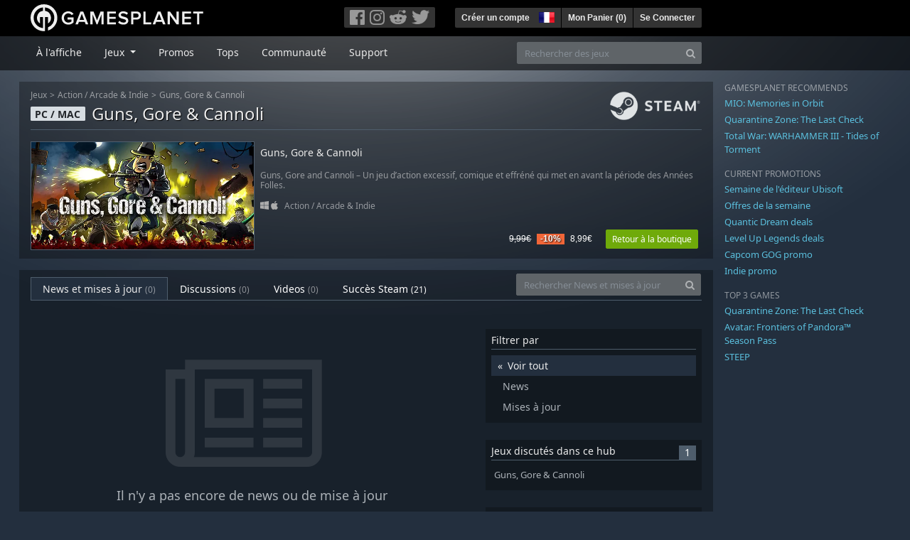

--- FILE ---
content_type: text/html; charset=utf-8
request_url: https://fr.gamesplanet.com/community/guns-gore-cannoli-steam-key--5968-1/news_updates
body_size: 8197
content:
<!DOCTYPE html>
<html lang="fr">
<head>
  <meta charset="utf-8">
  <meta http-equiv="X-UA-Compatible" content="IE=edge">
  <meta name="viewport" content="width=device-width, initial-scale=1, maximum-scale=1, shrink-to-fit=no, viewport-fit=auto">
  <meta name="robots" content="index,follow,all" />
  <meta http-equiv="x-dns-prefetch-control" content="on">
  <meta name="turbolinks-cache-control" content="no-cache">

  <title>News et mises à jour de [Guns, Gore &amp; Cannoli] - Gamesplanet.com</title>
  <meta name="description" content="Jeux vidéo à acheter et télécharger facilement, légalement et en toute sécurité." />
  <meta name="keywords" content="Jeux vidéo à télécharger, Jeux à télécharger, acheter des jeux sur Internet, acheter jeu PC, clés Steam, clés Origin, Ubisoft Connect, jeux sans DRM" />

  <link rel="dns-prefetch" href="https://gpstatic.com" crossorigin>
  <link rel="preconnect" href="https://gpstatic.com">
  <link rel="dns-prefetch" href="https://secure.gravatar.com" crossorigin>
  <link rel="preconnect" href="https://secure.gravatar.com">
  <link rel="icon" type="image/svg+xml" href="https://gpstatic.com/assets/gamesplanet_com_circle_media-dfe8067c82a620c4d65f21a92d5874c0e38e9ada6752f9d1cbeb74483ee90faf.svg?t=1768740892" sizes="any" id="gpfavicon">
  <link rel="canonical" href="https://fr.gamesplanet.com/community/guns-gore-cannoli-steam-key--5968-1">

  <link rel="stylesheet" media="all" href="https://gpstatic.com/assets/application-dc47d68d7eec9e32323623cf979b0e1394fe5acd6548b01a1f4374960e0bcf4f.css" data-turbolinks-track="reload" />
  <script type="text/javascript">// These polys allow for inline scripts while AppOS is being loaded asynchronously
// They will all be executed with their &quot;this&quot; and first argument set to the booted application
//
// NOTE: Despite their names resembling the AppOS events they will all be executed
//       every time the page loads, just at a different point in time.
window.AppOSBoot = function(f) { if (!window.AppOS_Boot) { window.AppOS_Boot = []; }; window.AppOS_Boot.push(f) };
window.AppOSDocumentLoad = function(f) { if (!window.AppOS_DL) { window.AppOS_DL = []; }; window.AppOS_DL.push(f) };
window.AppOSPageLoad = function(f) { if (!window.AppOS_PL) { window.AppOS_PL = []; }; window.AppOS_PL.push(f) };
</script>
  <script src="https://gpstatic.com/assets/application-c42fa54681ecd6c8afceeeb3bab7d82db9a1ff58af287f1385892b09a0b1c947.js" data-turbolinks-track="reload" defer="defer"></script>

  <link rel="alternate" href="https://fr.gamesplanet.com/community/guns-gore-cannoli-steam-key--5968-1" hreflang="fr-FR" />
<link rel="alternate" href="https://de.gamesplanet.com/community/guns-gore-cannoli-steam-key--5968-1" hreflang="de-DE" />
<link rel="alternate" href="https://uk.gamesplanet.com/community/guns-gore-cannoli-steam-key--5968-1" hreflang="en-GB" />
<link rel="alternate" href="https://us.gamesplanet.com/community/guns-gore-cannoli-steam-key--5968-1" hreflang="en-US" />


  
  <meta name="csrf-param" content="authenticity_token" />
<meta name="csrf-token" content="H2aGTcytXYIlu7mF70fhoO2Nn5NkQmXVeSD8ZV1fDM2hVo86p_MPOQUfOyCHBSa3p27yBIJmw7QzBjT-oEEB0g" />
  <link rel="icon" sizes="192x192" href="/images/touch_icons/touch-icon-192x192.png">
<link rel="apple-touch-icon-precomposed" sizes="180x180" href="/images/touch_icons/apple-touch-icon-180x180-precomposed.png">
<link rel="apple-touch-icon-precomposed" sizes="152x152" href="/images/touch_icons/apple-touch-icon-152x152-precomposed.png">
<link rel="apple-touch-icon-precomposed" sizes="144x144" href="/images/touch_icons/apple-touch-icon-144x144-precomposed.png">
<link rel="apple-touch-icon-precomposed" sizes="120x120" href="/images/touch_icons/apple-touch-icon-120x120-precomposed.png">
<link rel="apple-touch-icon-precomposed" sizes="114x114" href="/images/touch_icons/apple-touch-icon-114x114-precomposed.png">
<link rel="apple-touch-icon-precomposed" sizes="76x76" href="/images/touch_icons/apple-touch-icon-76x76-precomposed.png">
<link rel="apple-touch-icon-precomposed" sizes="72x72" href="/images/touch_icons/apple-touch-icon-72x72-precomposed.png">
<link rel="apple-touch-icon-precomposed" href="/images/touch_icons/apple-touch-icon-precomposed.png">

  


</head>

<body  data-hk="59b1ccd1-5ae7-44f6-95a2-47831f103e8d">
  <div data-appos-jserror="false"></div>
  <nav class="navbar navbar-dark bg-black nav-gp-top px-0">
  <div class="container pl-0">
    <div class="col-12 col-xl-10 gp-xl-main">
      <a class="navbar-brand pb-1 py-md-0 d-none d-sm-inline-block" href="/"><img height="38" alt="Gamesplanet.com" loading="lazy" decoding="async" src="https://gpstatic.com/assets/gamesplanet_com-c7cdb0f0005728229549c9b6506e1cbc48b94ee81723f51c81c8ad97bd630d84.svg" /></a>
      <a class="navbar-brand pb-1 py-md-0 d-inline-block d-sm-none" href="/"><img height="38" alt="Gamesplanet.com" loading="lazy" decoding="async" src="https://gpstatic.com/assets/gamesplanet_com_circle-4aac2ab0b9700fc58cb2631f1fd5d12fb5b162d956ab2c217dc61ec92d827d2e.svg" /></a>
      <button class="navbar-toggler bg-dark-gray border-0 d-inline-block d-lg-none pull-right mt-1 ml-3" type="button" data-toggle="collapse" data-target="#gpSiteNav">
        <span class="navbar-toggler-icon"></span>
        <span><i class="fa fa-search" style="white-space: nowrap"></i> </span>
      </button>
      <div class="pull-right mt-1">
        <div class="d-none d-lg-inline-block">
          <div class="btn-group mr-4" role="group">
            <div class="nav-item nav-item-social btn bg-dark-gray p-0"><a target="_blank" rel="noopener" class="nav-link p-0 pl-1" href="https://www.facebook.com/GamesplanetFR/"><img alt="Facebook" src="https://gpstatic.com/assets/get_in_touch/h-facebook-grey-13a843b391795abd42e99c1b0a6244be354ebbd80281c47ab70cb9d384260484.png" width="21" height="21" /></a></div>
            <div class="nav-item nav-item-social btn bg-dark-gray p-0"><a target="_blank" rel="noopener" class="nav-link p-0" href="https://www.instagram.com/gamesplanet_com/"><img alt="Instagram" src="https://gpstatic.com/assets/get_in_touch/h-instagram-grey-335e2af1e557d7456d7c6dfca6eabfdc0850012846c0cb27b5f048e5f64b7e56.png" width="21" height="21" /></a></div>
            <div class="nav-item nav-item-social btn bg-dark-gray p-0"><a target="_blank" rel="noopener" class="nav-link p-0" href="https://www.reddit.com/user/Gamesplanet/submitted/"><img alt="Reddit" src="https://gpstatic.com/assets/get_in_touch/h-reddit-grey-3742e9841d9d2fca4b301c7ad2d794f5d489e53a9e19921266f8911e1f0d4890.png" width="24" height="20" /></a></div>
            <div class="nav-item nav-item-social btn bg-dark-gray p-0"><a target="_blank" rel="noopener" class="nav-link p-0 pr-1" href="https://twitter.com/gamesplanetfr"><img alt="Twitter" src="https://gpstatic.com/assets/get_in_touch/h-twitter-grey-31fe64f758a401bca827a76b1a5f4813c36e642a74623fafbfc291d041b2e72b.png" width="25" height="20" /></a></div>
          </div>
        </div>
        <div class="btn-group d-none d-lg-inline-flex" role="group">
    <div class="nav-item btn bg-dark-gray p-0 px-1"><a class="nav-link p-1" data-login-required="registration" href="#open=registration">Créer un compte</a></div>
    <div class="nav-item btn bg-dark-gray p-0 pr-2 dropdown zindex100"><a class="nav-link dropdown-toggle dropdown-toggle-noarrow p-0" href="#" id="tenant-select-dropdown" role="button" data-toggle="dropdown">
  <img class="ml-1" style="vertical-align: -7px;" alt="FR" src="https://gpstatic.com/images/flags/48x32/FR.png" width="22" height="15" />
</a>
<div class="dropdown-menu shadow">
  <span class="dropdown-item">
    <img class="mr-1" alt="FR" src="https://gpstatic.com/images/flags/48x32/FR.png" width="22" height="15" /> France / EUR
  </span>
  <div class="dropdown-divider"></div>
    <a class="dropdown-item" href="https://de.gamesplanet.com/">
      <img class="mr-1" alt="DE" src="https://gpstatic.com/images/flags/48x32/DE.png" width="22" height="15" /> Deutschland / EUR
</a>    <a class="dropdown-item" href="https://uk.gamesplanet.com/">
      <img class="mr-1" alt="GB" src="https://gpstatic.com/images/flags/48x32/GB.png" width="22" height="15" /> United Kingdom / GBP
</a>    <a class="dropdown-item" href="https://us.gamesplanet.com/">
      <img class="mr-1" alt="US" src="https://gpstatic.com/images/flags/48x32/US.png" width="22" height="15" /> United States / USD
</a></div>
</div>
    <div class="nav-item btn bg-dark-gray p-0 px-1 separator"><a class="nav-link p-1 " href="/cart">Mon Panier (<span class="cart_count">0</span>)</a></div>
    <div class="nav-item btn bg-dark-gray p-0 px-1 separator"><a class="nav-link p-1" data-login-required="true" href="#open=login">Se Connecter</a></div>
</div>

        <div class="btn-group d-inline-flex d-lg-none" role="group">
  <a class="btn bg-dark-gray " href="/cart"><i class="fa fa-shopping-cart" style="white-space: nowrap"></i> (<span class="cart_count">0</span>)</a>
  <div class="btn-group" role="group">
    <a href="#" class="btn bg-dark-gray dropdown-toggle" id="mobile-user-account" data-toggle="dropdown" aria-haspopup="true" aria-expanded="false">
      <i class="fa fa-user" style="white-space: nowrap"></i> 
    </a>
    <div class="dropdown-menu dropdown-menu-right" style="max-width: 270px;" aria-labelledby="mobile-user-account">
        <a class="dropdown-item" data-login-required="true" href="#open=login">Se Connecter</a>
        <a class="dropdown-item" data-login-required="registration" href="#open=registration">Créer un compte</a>
    </div>
  </div>
</div>

      </div>
    </div>
  </div>
</nav>

  <nav class="navbar navbar-expand-lg navbar-dark bg-black-fade mb-3 p-0 pb-lg-1">
  <div class="container pl-0">
    <div class="col-12 col-xl-10 gp-xl-main">
      <div class="collapse navbar-collapse" id="gpSiteNav">
        <div id="quick_search" class="mt-1 mt-lg-0 mb-lg-0 order-2">
          <form id="quick_search_form" class="form-inline d-flex flex-nowrap" action="/search" accept-charset="UTF-8" method="get">
            <div class="input-group mt-1 w-100">
              <input type="text" name="query" id="query" placeholder="Rechercher des jeux" autocomplete="off" class="form-control typeahead" data-query-url="/quick_search?query=%3Avalue" aria-label="Rechercher des jeux" />
              <div class="input-group-append">
                <button class="btn btn-secondary py-0 px-2 text-muted" type="submit" aria-label="Search" ><i class="fa fa-search" style="white-space: nowrap"></i> </button>
              </div>
            </div>
</form>        </div>
        <div class="navbar-nav my-1 mr-auto order-1">
          <div class="nav-item mr-3">
            <a class="nav-link text-body pt-2 pr-2 pb-0 pl-2 mb-1 mob16" href="/">À l&#39;affiche</a>
          </div>
          <div class="nav-item mr-3 dropdown">
            <a class="nav-link text-body pt-2 pr-2 pb-0 pl-2 mb-1 dropdown-toggle mob16" href="#" id="gp-site-nav-dropdown" role="button" data-toggle="dropdown">
              Jeux
            </a>
            <div class="dropdown-menu shadow">
              <div class="container dropdown-multi-col">
                <div class="row">
                  <div class="col-12 col-md-6">
                    <div class="nav-header bg-light p-1 small text-uppercase">Genre</div>
                    <div class="dropdown-divider"></div>
                    <a class="dropdown-item" href="/games/action">Action</a>
                    <a class="dropdown-item" href="/games/adventure">Aventure</a>
                    <a class="dropdown-item" href="/games/rpg">RPG (Jeu de Rôle)</a>
                    <a class="dropdown-item" href="/games/mmo">MMO</a>
                    <a class="dropdown-item" href="/games/strategy">Stratégie</a>
                    <a class="dropdown-item" href="/games/simulation">Simulation</a>
                    <a class="dropdown-item" href="/games/arcade_indie">Arcade &amp; Indie</a>
                    <a class="dropdown-item" href="/games/sport">Sport</a>
                    <div class="nav-header bg-light mt-3 p-1 small text-uppercase">Autre</div>
                    <div class="dropdown-divider"></div>
                    <a class="dropdown-item" href="/games/coming-soon">Bientôt disponible</a>
                    <a class="dropdown-item" href="/games/games-18">Jeux 18+</a>
                    <a class="dropdown-item" href="/games/mac">Jeux Mac</a>
                    <a class="dropdown-item" href="/games/linux">Jeux Linux</a>
                    <a class="dropdown-item" href="/publishers">Éditeurs</a>
                  </div>
                  <div class="col-12 col-md-6 mt-3 mt-md-0">
                    <div class="nav-header bg-light p-1 small text-uppercase">Activation</div>
                    <div class="dropdown-divider"></div>
                    <a class="dropdown-item" href="/search?dt=epic">Epic</a>
                    <a class="dropdown-item" href="/search?dt=giants">Giants</a>
                    <a class="dropdown-item" href="/search?dt=gog">GOG</a>
                    <a class="dropdown-item" href="/search?dt=msstore">Microsoft</a>
                    <a class="dropdown-item" href="/search?dt=rockstarsocial">Rockstar Social Club</a>
                    <a class="dropdown-item" href="/search?dt=steam">Steam</a>
                    <a class="dropdown-item" href="/search?dt=uplay_silent">Ubisoft Connect</a>
                    <a class="dropdown-item" href="/search?dt=zenimax">Zenimax</a>
                      <div class="nav-header bg-light mt-3 p-1 small text-uppercase">Eco Tags</div>
                      <div class="dropdown-divider"></div>
                      <a class="dropdown-item" href="/search?eco=aesthetic">Graphismes / Esthétisme</a>
                      <a class="dropdown-item" href="/search?eco=narrative">Scénario / Narration</a>
                      <a class="dropdown-item" href="/search?eco=gameplay">Gameplay</a>
                      <a class="dropdown-item" href="/search?eco=policy">Politique de l&#39;éditeur</a>
                  </div>
                </div>
              </div>
            </div>
          </div>
          <div class="nav-item mr-3">
            <a class="nav-link text-body pt-2 pr-2 pb-0 pl-2 mb-1 mob16" href="/games/offers">Promos</a>
          </div>
          <div class="nav-item mr-3">
            <a class="nav-link text-body pt-2 pr-2 pb-0 pl-2 mb-1 mob16" href="/games/charts">Tops</a>
          </div>
          <div class="nav-item mr-3">
            <a class="nav-link text-body pt-2 pr-2 pb-0 pl-2 mb-1 mob16" href="/community/news_updates">Communauté</a>
          </div>
          <div class="nav-item mr-3">
            <a class="nav-link text-body pt-2 pr-2 pb-0 pl-2 mb-1 mob16" data-turbolinks="false" href="/support">Support</a>
          </div>
        </div>
      </div>
    </div>
  </div>
</nav>


  
  <div class="container">
    
    
    <div class="row">
      <div class="col-12 col-xl-10 gp-xl-main">
          <div class="row row-page-ctn">
            <div class="col-12"><nav aria-label="breadcrumb" class="d-none d-md-block">
  <ol class="breadcrumb mb-1">
    <li class="breadcrumb-item small"><a class="text-muted" href="/">Jeux</a></li>
    <li class="breadcrumb-item small text-muted"><a class="text-muted" href="/games/action">Action</a> / <a class="text-muted" href="/games/arcade_indie">Arcade &amp; Indie</a></li>
    <li class="breadcrumb-item small" aria-current="page"><a class="text-muted" href="https://fr.gamesplanet.com/game/guns-gore-cannoli-steam-key--5968-1">Guns, Gore &amp; Cannoli</a></li>
  </ol>
</nav>

<div class="prod-sales">
  <span class="badge badge-platform badge-light text-uppercase">PC / Mac</span>
  <h1 class="border-bottom border-secondary pb-2 mb-3 text-shadow">
    <span class="prod-title">Guns, Gore &amp; Cannoli</span> <small class="d-none">Clé Steam</small>
  </h1>
  <img class="platform_logo steam d-none d-md-block" alt="steam" loading="lazy" decoding="async" src="https://gpstatic.com/assets/platforms/steam-f2393491806d0ea9e680f013396a4bc59db7d82269015d3a0930f50b7b33de5a.png" />
</div>

<div class="row no-gutters game_list mb-2 mb-sm-1">
  <div class="col-12 col-sm-5 col-lg-4 pl-0">
    <a class="stretched-link responsive-img img-620" href="/game/guns-gore-cannoli-steam-key--5968-1">
      <img loading="lazy" decoding="async" alt="Guns, Gore &amp; Cannoli" title="Guns, Gore &amp; Cannoli" class="border border-secondary" src="https://gpstatic.com/acache/59/68/1/fr/t620x300-28e7a686569f11cebd8f576065a29e09.jpg" />
</a>  </div>
  <div class="d-none d-sm-block col-sm-7 col-lg-8 pl-2 px-sm-2">
    <h4 class="mt-1 mt-lg-2 mb-1 mb-lg-3 d-none d-sm-block"><a class="d-block text-decoration-none" href="/game/guns-gore-cannoli-steam-key--5968-1">Guns, Gore &amp; Cannoli</a></h4>
    <p class="text-muted d-none d-md-block"><small>Guns, Gore and Cannoli – Un jeu d’action excessif, comique et effréné qui met en avant la période des Années Folles.</small></p>
    <small class="text-muted platform-release-genre d-none d-md-block">
      <img class="platform_icon" alt="Windows PC" loading="lazy" decoding="async" src="https://gpstatic.com/assets/platforms/windows-ec49540cc3df1278de6ba907f785d9ad800309f5f64b283de2f371f393a7cd84.svg" width="12" height="12" /><img class="platform_icon" alt="Apple Mac" loading="lazy" decoding="async" src="https://gpstatic.com/assets/platforms/apple-356ff8eca4993b10f3f0272c6eb7cc63ce61a979da216880eb9fa5ec465b775f.svg" width="12" height="12" />&nbsp;
      <a href="/games/action">Action</a> / <a href="/games/arcade_indie">Arcade &amp; Indie</a>
    </small>
    <div class="gp-prices text-right small">
          <span class="d-none d-sm-inline-block"><span class="prices">
<span class="price_base"><strike>9,99€</strike></span>
<span class="price_saving false">-10%</span>
<span class="price_current">8,99€</span> </span></span>
        <a class="btn btn-success btn-sm ml-3" href="/game/guns-gore-cannoli-steam-key--5968-1">Retour à la boutique</a>
    </div>
  </div>
</div>
</div>
          </div>
        <div class="row row-page-ctn">
          
            <div class="col-12">
  <ul class="nav nav-tabs flex-row flex-nowrap overflow-x-only mb-3 no-scrollbars">
      <li class="nav-item text-nowrap"><a class="nav-link active" href="/community/guns-gore-cannoli-steam-key--5968-1/news_updates">News et mises à jour <small class='text-muted'>(0)</small></a></li>
      <li class="nav-item text-nowrap"><a class="nav-link " href="/community/guns-gore-cannoli-steam-key--5968-1/discussions">Discussions <small class='text-muted'>(0)</small></a></li>
      <li class="nav-item text-nowrap"><a class="nav-link " href="/community/guns-gore-cannoli-steam-key--5968-1/videos"><span class="translation_missing" title="translation missing: fr.community.tabs.videos">Videos</span> <small class='text-muted'>(0)</small></a></li>
      <li class="nav-item text-nowrap"><a class="nav-link " href="/community/guns-gore-cannoli-steam-key--5968-1/achievements">Succès Steam <small>(21)</small></a></li>
  </ul>
  <div id="cm_quick_search" class="mb-3 mb-lg-0">
  <form id="cm_quick_search_form" class="form-inline d-flex flex-nowrap" data-reject-empty="input[type=text]" action="/community/search" accept-charset="UTF-8" method="get">
    <div class="input-group w-100">
      <input type="text" name="query" id="cm_query" placeholder="Rechercher News et mises à jour" autocomplete="off" class="form-control typeahead" data-query-url="/community/quick_search?query=%3Avalue" aria-label="Rechercher News et mises à jour" />
      <div class="input-group-append">
        <button class="btn btn-secondary py-0 px-2 text-muted" type="submit" aria-label="Search" ><i class="fa fa-search" style="white-space: nowrap"></i> </button>
      </div>
    </div>
</form></div>

</div>

  
<div class="col-12">
  <div class="row">
    <div class="col-12 col-lg-8 mb-2">
        <div class="cm-content-empty text-center py-lg-5">
          <span class="d-block pr-4"><i class="fa fa-newspaper-o" style="white-space: nowrap"></i> </span>
          Il n&#39;y a pas encore de news ou de mise à jour
        </div>
      
    </div>

    <div class="col-12 col-lg-4 d-none d-lg-block">
      <div class="bg-black-fade25 p-2 mt-lg-4 mb-4">
        <h4 class="border-bottom border-secondary pb-1">Filtrer par</h4>
        <ul class="list-unstyled cm-filter-selector mb-0">
          <li><a class="d-block p-1 pl-3 gray-500 bg-body active" href="/community/guns-gore-cannoli-steam-key--5968-1">Voir tout</a></li>
          <li><a class="d-block p-1 pl-3 gray-500 " href="/community/guns-gore-cannoli-steam-key--5968-1?filter=news">News</a></li>
          <li><a class="d-block p-1 pl-3 gray-500  " href="/community/guns-gore-cannoli-steam-key--5968-1?filter=update">Mises à jour</a></li>
        </ul>
      </div>
      <div class="bg-black-fade25 p-2 mb-4">
  <h4 class="border-bottom border-secondary pb-1">
    Jeux discutés dans ce hub
    <span class="badge px-2 badge-secondary pull-right">1</span>
  </h4>
  <ul class="list-unstyled cm-filter-selector mb-0 overflow-hidden position-relative" data-maxheight="140" data-trigger-label='<i class="fa fa-caret-down" style="white-space: nowrap"></i> '>
      <li class="p-1"><a class="d-block gray-500 font0785" href="/game/guns-gore-cannoli-steam-key--5968-1">Guns, Gore &amp; Cannoli</a></li>
  </ul>
</div>

      <div class="bg-black-fade25 p-2 mt-4">
  <h4 class="border-bottom border-secondary pb-1">Services</h4>
  <div class="overflow-hidden">
    <img class="w-50 pull-left mr-2" src="https://gpstatic.com/assets/get_in_touch/teamspeak-e9ba90551e9721cbaa70afb283b08d781db6bd87003b85dc1c6e4ef7bae9c894.png" />
    <div class="pull-left small gray-500">
      128-Slots<br>
      <strong>ts.gamesplanet.com</strong><br>
      no password required
    </div>
  </div>
</div>

    </div>
  </div>
</div>

  

          
        </div>
      </div>
      <div class="d-none d-xl-block gp-xl-aside ml-4">

  <div class="mb-3">
    <small class="text-muted d-block mb-1 text-uppercase">Gamesplanet recommends</small>
      <p class="mb-1 font0813" data-tipped-ajax="true" data-tipped-options="ajax: { url: '/game/mio-memories-in-orbit-steam-key--7163-1/tipped_snippet' }"><a class="text-info" href="/game/mio-memories-in-orbit-steam-key--7163-1">MIO: Memories in Orbit</a></p>
      <p class="mb-1 font0813" data-tipped-ajax="true" data-tipped-options="ajax: { url: '/game/quarantine-zone-the-last-check-steam-key--7979-1/tipped_snippet' }"><a class="text-info" href="/game/quarantine-zone-the-last-check-steam-key--7979-1">Quarantine Zone: The Last Check</a></p>
      <p class="mb-1 font0813" data-tipped-ajax="true" data-tipped-options="ajax: { url: '/game/total-war-warhammer-iii-tides-of-torment-steam-key--4959-18/tipped_snippet' }"><a class="text-info" href="/game/total-war-warhammer-iii-tides-of-torment-steam-key--4959-18">Total War: WARHAMMER III - Tides of Torment</a></p>
  </div>

  <div class="mb-3">
    <small class="text-muted d-block mb-1">CURRENT PROMOTIONS</small>
      <p class="mb-1 font0813"><a class="text-info" href="/games/offers/ubi">Semaine de l&#39;éditeur Ubisoft</a></p>
      <p class="mb-1 font0813"><a class="text-info" href="/games/offers/weekly2">Offres de la semaine</a></p>
      <p class="mb-1 font0813"><a class="text-info" href="/games/offers/quantic">Quantic Dream deals</a></p>
      <p class="mb-1 font0813"><a class="text-info" href="/games/offers/levelup">Level Up Legends deals</a></p>
      <p class="mb-1 font0813"><a class="text-info" href="/games/offers/capcomgog">Capcom GOG promo</a></p>
      <p class="mb-1 font0813"><a class="text-info" href="/games/offers/indiedeals">Indie promo</a></p>
  </div>

  <div class="mb-3">
    <small class="text-muted d-block mb-1">TOP 3 GAMES</small>
      <p class="mb-1 font0813" data-tipped-ajax="true" data-tipped-options="ajax: { url: '/game/quarantine-zone-the-last-check-steam-key--7979-1/tipped_snippet' }"><a class="text-info" href="/game/quarantine-zone-the-last-check-steam-key--7979-1">Quarantine Zone: The Last Check</a></p>
      <p class="mb-1 font0813" data-tipped-ajax="true" data-tipped-options="ajax: { url: '/game/avatar-frontiers-of-pandora-season-pass-ubisoft-connect--6693-4/tipped_snippet' }"><a class="text-info" href="/game/avatar-frontiers-of-pandora-season-pass-ubisoft-connect--6693-4">Avatar: Frontiers of Pandora™ Season Pass</a></p>
      <p class="mb-1 font0813" data-tipped-ajax="true" data-tipped-options="ajax: { url: '/game/steep-ubisoft-connect--3084-1/tipped_snippet' }"><a class="text-info" href="/game/steep-ubisoft-connect--3084-1">STEEP</a></p>
  </div>

</div>

    </div>
    <footer>
  <div class="row">
    <div class="col-12">
      <img alt="Metaboli SAS - Paris, France" class="pull-left mr-3 mb-2" loading="lazy" decoding="async" src="https://gpstatic.com/assets/logo_metaboli-4dfb0d2c2164b93dd3be3e3f208d6ebf7bb8a7c59f09fb91dbe38ef71bdaa88f.png" width="119" height="22" />
      <p class="text-muted pull-left legalline mr-5">
        &copy; 2026 Metaboli SAS. Tous droits réservés. Gamesplanet est une marque de Metaboli SAS.<br>
TVA incluse pour tous les prix (le cas échéant).<br>
<a href="/legal_terms">À propos de nous</a> <a href="/legal_terms#terms">Conditions Générales</a> <a href="/legal_terms#privacy">Protection des données</a>
      </p>
      <p class="text-muted pull-left ml-lg-5">
        <a class="text-decoration-none ml-lg-5" target="_blank" href="https://www.hetzner.com/unternehmen/umweltschutz/">
          <img width="30" src="https://gpstatic.com/assets/hosting/eco-power-green-en-826417433b99b1822c43ae74332d2dd31b76e27e5a3fc9be81d4cb0d5cfc1625.svg" />&nbsp;
          <img width="100" src="https://gpstatic.com/assets/hosting/hetzner-logo-a8a9db7b266fee648d698a90c6c1a9e404dad3029cf516564f0ff11daa624c43.svg" />
</a>      </p>
    </div>
    </div>
  </div>
</footer>

  </div>
  <div class="modal shadow fade" id="modal_login_registration" tabindex="-1" role="dialog">
  <div class="modal-dialog" role="document">
    <div class="modal-content">
      <div class="modal-header">
        <ul class="nav nav-pills">
          <li class="nav-item">
            <a href="#user_tab_login" class="nav-link active" id="show_login" data-toggle="tab">Se Connecter</a>
          </li>
          <li class="nav-item">
            <span class="nav-link disabled px-2 px-sm-3">
              <small>&larr; ou &rarr;</small>
            </span>
          </li>
          <li class="nav-item">
            <a href="#user_tab_registration" id="show_registration" class="nav-link" data-toggle="tab">S&#39;inscrire</a>
          </li>
        </ul>
        <button type="button" class="close" data-dismiss="modal" aria-label="Close">
          <span aria-hidden="true">&times;</span>
        </button>
      </div>
      <div class="modal-body">
        <div class="tab-content">
          <div class="tab-pane active" id="user_tab_login">
            <form class="new_login" id="new_login" action="/account/login" accept-charset="UTF-8" data-remote="true" method="post">
  <input autocomplete="off" type="hidden" value="https://fr.gamesplanet.com/community/guns-gore-cannoli-steam-key--5968-1/news_updates" name="login[return_url]" id="login_return_url" />
  <div class="row">
  <div class="col-12 col-xl-10 gp-xl-main">
  </div>
</div>

  <div class="row">
    <div class="col-12 ">
      <div class="form-group row mb-0 mb-sm-2">
        <label class="col-12 col-sm-3 col-form-label text-sm-right" for="login_email">Email:</label>
        <div class="col-12 col-sm-8">
          <input placeholder="Votre adresse email" autocomplete="section-login email" class="form-control mob16" type="text" value="" name="login[email]" id="login_email" />
        </div>
      </div>
      <div class="form-group row">
        <label class="col-12 col-sm-3 col-form-label text-sm-right" for="login_password">Mot de passe:</label>
        <div class="col-12 col-sm-8">
          <input value="" placeholder="Votre mot de passe" autocomplete="section-login current-password" class="form-control mob16" type="password" name="login[password]" id="login_password" />
        </div>
      </div>
      <div class="form-group row">
        <div class="col-8 offset-sm-3">
          <div class="custom-control custom-checkbox">
            <input name="login[save_login]" type="hidden" value="0" autocomplete="off" /><input class="custom-control-input" type="checkbox" value="1" checked="checked" name="login[save_login]" id="login_save_login" />
            <label class="custom-control-label" for="login_save_login">
              <small>Rester connecté</small>
</label>          </div>
        </div>
      </div>
      <div class="form-group row">
        <div class="col-8 offset-sm-3 mt-3">
          <input type="submit" name="commit" value="Se Connecter" class="btn btn-success" data-disable-with="Se Connecter" /><br>
          <br>
          <small><a data-turbolinks="false" href="/account/password/new">Mot de passe oublié ?</a></small>
        </div>
      </div>
    </div>
    <div class="social_login col-12 mt-5 order-2">
  <div class="row">
    <div class="col-4 col-sm-3 text-right">
      <label>Lenovo Login:</label>
    </div>
    <div class="col-8 col-sm-9 mb-3">
      <a rel="nofollow" data-turbolinks="false" href="/lenovo/sso"><img alt="Lenovo Legion" src="https://gpstatic.com/assets/lenovo/lenovo_red-276278b7ded04d8faece3e1724a78e56e51ed39e9fbb8b9a04585db4a6ed750e.svg" width="160" height="53" /></a>
    </div>
      <div class="col-4 col-sm-3 text-right">
        <label>ROG Login:</label>
      </div>
      <div class="col-8 col-sm-9">
        <a rel="nofollow" data-turbolinks="false" class="rog-sso-button" href="/pre_auth/asus_sso"><img alt="ASUS Republic of Gamers" src="https://gpstatic.com/assets/asus_ac/rognav-84201a7f7f1a4d8b9eaca0855a59d990076c9dac870d38f0f89cc3718fe92ad5.svg" /></a>
      </div>

    <div class="col-12 mt-2 mb-2">
      <hr>
      <small class="text-secondary">ou choisissez l&#39;un des services suivants pour vous connecter</small>
    </div>

    <div class="col-4 col-sm-3 text-right">
      <label>Social Login:</label>
    </div>
    <div class="col-8 col-sm-9">
      <a rel="nofollow" data-turbolinks="false" href="/pre_auth/facebook"><img alt="Login with Facebook" title="Login with Facebook" class="mb-2" src="https://gpstatic.com/assets/social_login/facebook-d8439150ec7b73549c10530903c47e59baea0795b01dee8c98c5a9bf246fe61b.png" width="39" height="30" /></a>
      <a rel="nofollow" data-turbolinks="false" href="/pre_auth/google_oauth2"><img alt="Login with Google" title="Login with Google" class="mb-2" src="https://gpstatic.com/assets/social_login/google_oauth2-fb211c47f1a89186943f405897aa851e83f3706f3812e94be4a0f5e407138766.png" width="39" height="30" /></a>
      <a rel="nofollow" data-turbolinks="false" href="/pre_auth/steam"><img alt="Login with Steam" title="Login with Steam" class="mb-2" src="https://gpstatic.com/assets/social_login/steam-d34ec9705680fe94d6895323d36d7026e6586fc13370a7c5a51c1e58b9bbc7e2.png" width="39" height="30" /></a>
      <a rel="nofollow" data-turbolinks="false" href="/pre_auth/amazon"><img alt="Login with Amazon" title="Login with Amazon" class="mb-2" src="https://gpstatic.com/assets/social_login/amazon-ac511daafa6e60dac998aefc6555ead646d3c664ccd97c3f9f88cf6d8a3852f9.png" width="39" height="30" /></a>
      
    </div>
  </div>
</div>

  </div>
</form>
          </div>
          <div class="tab-pane" id="user_tab_registration">
            <form class="forms-list" id="new_w-Hf3dUGAj0YgvsbAOutEl2Lc0HOAGJ9pSvhwUKEVR0JDp4D3gkYEofd" action="/account/profile" accept-charset="UTF-8" data-remote="true" method="post">
  <input type="hidden" name="registration_source" id="registration_source" value="frontend/community/entries" autocomplete="off" />
  <div class="row">
  <div class="col-12 col-xl-10 gp-xl-main">
  </div>
</div>

  

  <div class="row">
    <div class="col-12 ">
      <div class="form-group row mb-0 mb-sm-2">
        <div class="col-12 col-sm-3 text-sm-right"><label class="col-form-label" for="w-Hf3dUGAj0YgvsbAOutEl2Lc0HOAGJ9pSvhwUKEVR0JDp4D3gkYEofd_username">Pseudo:</label></div>
        <div class="col-12 col-sm-8">
          <input placeholder="Votre pseudo (optionnel)" autocomplete="section-registration username" class="form-control mob16" type="text" name="w-Hf3dUGAj0YgvsbAOutEl2Lc0HOAGJ9pSvhwUKEVR0JDp4D3gkYEofd[username]" id="w-Hf3dUGAj0YgvsbAOutEl2Lc0HOAGJ9pSvhwUKEVR0JDp4D3gkYEofd_username" />
          
        </div>
      </div>

      <div class="form-group row mb-0 mb-sm-2">
        <div class="col-12 col-sm-3 text-sm-right"><label class="col-form-label" for="w-Hf3dUGAj0YgvsbAOutEl2Lc0HOAGJ9pSvhwUKEVR0JDp4D3gkYEofd_email">Email:</label></div>
        <div class="col-12 col-sm-8">
          <input placeholder="Votre adresse email" autocomplete="section-registration email" class="form-control mob16" type="text" name="w-Hf3dUGAj0YgvsbAOutEl2Lc0HOAGJ9pSvhwUKEVR0JDp4D3gkYEofd[email]" id="w-Hf3dUGAj0YgvsbAOutEl2Lc0HOAGJ9pSvhwUKEVR0JDp4D3gkYEofd_email" />
          
        </div>
      </div>

      <div class="form-group row mb-0 mb-sm-2">
        <div class="col-12 col-sm-3 text-sm-right"><label class="col-form-label" for="w-Hf3dUGAj0YgvsbAOutEl2Lc0HOAGJ9pSvhwUKEVR0JDp4D3gkYEofd_password">Mot de passe:</label></div>
        <div class="col-12 col-sm-8">
          <input placeholder="Votre mot de passe (6 caractères minimum)" autocomplete="section-registration new-password" class="form-control mob16" type="password" name="w-Hf3dUGAj0YgvsbAOutEl2Lc0HOAGJ9pSvhwUKEVR0JDp4D3gkYEofd[password]" id="w-Hf3dUGAj0YgvsbAOutEl2Lc0HOAGJ9pSvhwUKEVR0JDp4D3gkYEofd_password" />
          
        </div>
      </div>
      <div class="form-group row mb-0 mb-sm-2">
        <div class="col-12 col-sm-3 text-sm-right"><label class="col-form-label" for="w-Hf3dUGAj0YgvsbAOutEl2Lc0HOAGJ9pSvhwUKEVR0JDp4D3gkYEofd_password_confirmation">Confirmer:</label></div>
        <div class="col-12 col-sm-8">
          <input placeholder="Confirmez votre mot de passe" autocomplete="section-registration new-password" class="form-control mob16" type="password" name="w-Hf3dUGAj0YgvsbAOutEl2Lc0HOAGJ9pSvhwUKEVR0JDp4D3gkYEofd[password_confirmation]" id="w-Hf3dUGAj0YgvsbAOutEl2Lc0HOAGJ9pSvhwUKEVR0JDp4D3gkYEofd_password_confirmation" />
          
        </div>
      </div>
      <div class="form-group row mb-0 mb-sm-2">
        <div class="col-12 col-sm-8 offset-sm-3 mt-3">
          <input type="submit" name="commit" value="Créer un compte" class="btn btn-success" data-disable-with="Créer un compte" />
        </div>
      </div>
    </div>
    <div class="social_login col-12 mt-5 order-2">
  <div class="row">
    <div class="col-4 col-sm-3 text-right">
      <label>Lenovo Login:</label>
    </div>
    <div class="col-8 col-sm-9 mb-3">
      <a rel="nofollow" data-turbolinks="false" href="/lenovo/sso"><img alt="Lenovo Legion" src="https://gpstatic.com/assets/lenovo/lenovo_red-276278b7ded04d8faece3e1724a78e56e51ed39e9fbb8b9a04585db4a6ed750e.svg" width="160" height="53" /></a>
    </div>
      <div class="col-4 col-sm-3 text-right">
        <label>ROG Login:</label>
      </div>
      <div class="col-8 col-sm-9">
        <a rel="nofollow" data-turbolinks="false" class="rog-sso-button" href="/pre_auth/asus_sso"><img alt="ASUS Republic of Gamers" src="https://gpstatic.com/assets/asus_ac/rognav-84201a7f7f1a4d8b9eaca0855a59d990076c9dac870d38f0f89cc3718fe92ad5.svg" /></a>
      </div>

    <div class="col-12 mt-2 mb-2">
      <hr>
      <small class="text-secondary">ou choisissez l&#39;un des services suivants pour vous connecter</small>
    </div>

    <div class="col-4 col-sm-3 text-right">
      <label>Social Login:</label>
    </div>
    <div class="col-8 col-sm-9">
      <a rel="nofollow" data-turbolinks="false" href="/pre_auth/facebook"><img alt="Login with Facebook" title="Login with Facebook" class="mb-2" src="https://gpstatic.com/assets/social_login/facebook-d8439150ec7b73549c10530903c47e59baea0795b01dee8c98c5a9bf246fe61b.png" width="39" height="30" /></a>
      <a rel="nofollow" data-turbolinks="false" href="/pre_auth/google_oauth2"><img alt="Login with Google" title="Login with Google" class="mb-2" src="https://gpstatic.com/assets/social_login/google_oauth2-fb211c47f1a89186943f405897aa851e83f3706f3812e94be4a0f5e407138766.png" width="39" height="30" /></a>
      <a rel="nofollow" data-turbolinks="false" href="/pre_auth/steam"><img alt="Login with Steam" title="Login with Steam" class="mb-2" src="https://gpstatic.com/assets/social_login/steam-d34ec9705680fe94d6895323d36d7026e6586fc13370a7c5a51c1e58b9bbc7e2.png" width="39" height="30" /></a>
      <a rel="nofollow" data-turbolinks="false" href="/pre_auth/amazon"><img alt="Login with Amazon" title="Login with Amazon" class="mb-2" src="https://gpstatic.com/assets/social_login/amazon-ac511daafa6e60dac998aefc6555ead646d3c664ccd97c3f9f88cf6d8a3852f9.png" width="39" height="30" /></a>
      
    </div>
  </div>
</div>

  </div>

</form>
          </div>
        </div>
      </div>
    </div>
  </div>
</div>

  
</body>
</html>
